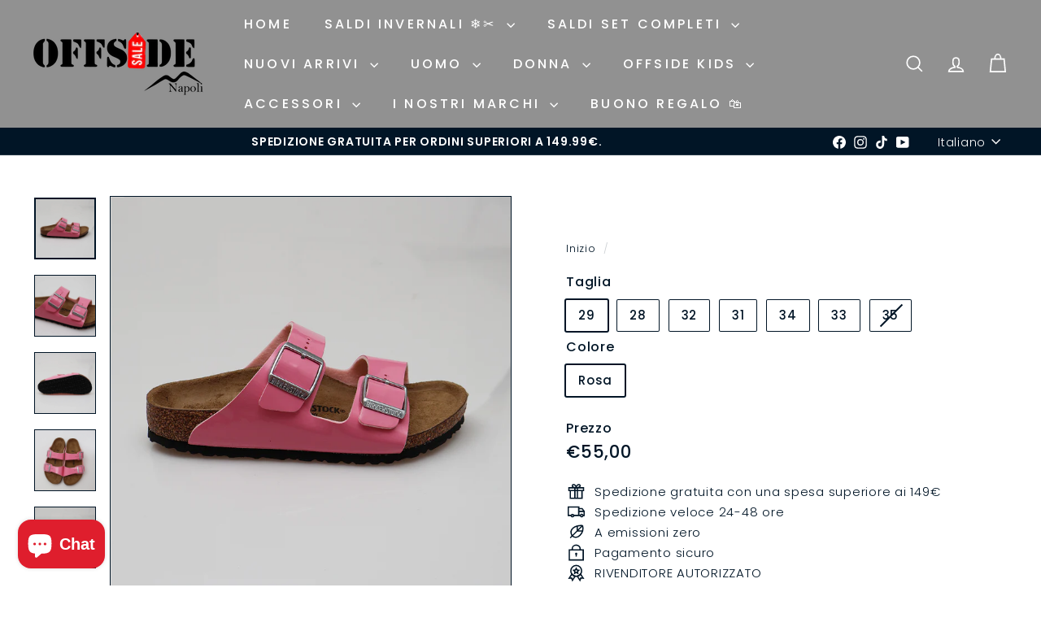

--- FILE ---
content_type: text/html; charset=utf-8
request_url: https://www.offsidenapoli.com//variants/48255652921676/?section_id=store-availability
body_size: 318
content:
<div id="shopify-section-store-availability" class="shopify-section">



<div
  data-section-id="store-availability"
  data-section-type="store-availability"
><div class="store-availability">


<svg
  xmlns="http://www.w3.org/2000/svg"
  aria-hidden="true"
  focusable="false"
  role="presentation"
  class="icon icon-in-stock"
  viewbox="0 0 12 10"
  fill="currentColor"
  width="20"
  height="20"
>
  <path
    fill-rule="evenodd"
    d="m3.293 9.707-3-3a.999.999 0 1 1 1.414-1.414l2.236 2.236 6.298-7.18a.999.999 0 1 1 1.518 1.3l-7 8a1 1 0 0 1-.72.35 1.017 1.017 0 0 1-.746-.292z"
    clip-rule="evenodd"
  />
</svg>


<div class="store-availability__info"><div>
            



Ritiro disponibile a <strong>Offside Napoli</strong>


          </div>
          <p class="store-availability__small">
            Di solito pronto in 24 ore
          </p>
          <div class="store-availability__small store-availability__small--link">
            

<tool-tip-trigger
  class="tool-tip-trigger"
  data-tool-tip="store-availability"
  data-tool-tip-classes=""
  defer-hydration
>
  
    <div class="tool-tip-trigger__title">Visualizza i dettagli del negozio</div>
  

  <span
    class="tool-tip-trigger__content"
    data-tool-tip-trigger-content=""
  >
    
  <div data-availability-product-title>1027133 - Scarpe - Birkenstock</div>
  
    <div><small>29 / Rosa</small></div>
  
  <hr><div class="store-availability">


<svg
  xmlns="http://www.w3.org/2000/svg"
  aria-hidden="true"
  focusable="false"
  role="presentation"
  class="icon icon-in-stock"
  viewbox="0 0 12 10"
  fill="currentColor"
  width="20"
  height="20"
>
  <path
    fill-rule="evenodd"
    d="m3.293 9.707-3-3a.999.999 0 1 1 1.414-1.414l2.236 2.236 6.298-7.18a.999.999 0 1 1 1.518 1.3l-7 8a1 1 0 0 1-.72.35 1.017 1.017 0 0 1-.746-.292z"
    clip-rule="evenodd"
  />
</svg>


<div class="store-availability__info">
        <div>
          <strong>
            Offside Napoli
          </strong>
        </div>

        <p class="store-availability__small">


Ritiro disponibile


</p><div class="store-availability__small">
          <p>Via Nuova del Campo 28<br>80141 Napoli NA<br>Italia</p>
<p>
              +3908119320590
            </p></div>
      </div>
    </div>
  </span>

  
</tool-tip-trigger>

<script type="module">
  import 'components/tool-tip-trigger'
</script>

          </div></div>
    </div></div>

</div>